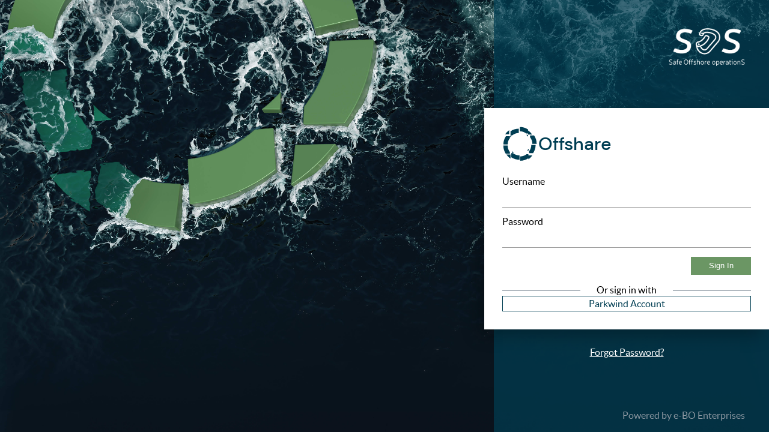

--- FILE ---
content_type: text/html
request_url: https://safeoffshoreoperations.eu/ui/
body_size: 615
content:
<!DOCTYPE html>
<html lang="en">
  <head>
    <meta charset="utf-8" />
    <link rel="shortcut icon" href="/ws/api/layout/favicon.ico" />

    <meta
      name="viewport"
      content="width=device-width, initial-scale=1, shrink-to-fit=no"
    />
    <meta name="theme-color" content="#000000" />
    <!--
      manifest.json provides metadata used when your web app is installed on a
      user's mobile device or desktop. See https://developers.google.com/web/fundamentals/web-app-manifest/
    -->
    <link rel="manifest" href="/ui/manifest.json" />
    <link href="/ui/css/supportedBrowsersMessage.css" rel="stylesheet">

    <title>Offshare</title>
    <script type="module" crossorigin src="/ui/assets/index-a1a9988d.js"></script>
    <link rel="stylesheet" href="/ui/assets/index-55799d21.css">
  </head>
  <body>
    <div id="root"></div>
    <!--
      This HTML file is a template.
      If you open it directly in the browser, you will see an empty page.

      You can add webfonts, meta tags, or analytics to this file.
      The build step will place the bundled scripts into the <body> tag.

      To begin the development, run `npm start` or `yarn start`.
      To create a production bundle, use `npm run build` or `yarn build`.
    -->
    <script>window.skipCleanOutdatedAtBoot = true</script>

    <script type="module" src="/ui/js/supportedBrowsersRegex.js"></script>
    <script type="module" src="/ui/js/supportedBrowsersMessage.js"></script>

    
  </body>
</html>


--- FILE ---
content_type: text/html;charset=utf-8
request_url: https://offshare-authentication.safeoffshoreoperations.eu/auth/realms/e-wind/protocol/openid-connect/auth?client_id=omp-management-ui&redirect_uri=https%3A%2F%2Fsafeoffshoreoperations.eu%2Fui%2F&state=37d7856f-5613-4730-872f-68b3987b1313&response_mode=fragment&response_type=code&scope=openid&nonce=1522a711-0600-4af1-9ef3-c14c53215904&code_challenge=KHDDsNv9B3q4y66u7iJEteqNcsBFh0sf8Cie4R8VKAg&code_challenge_method=S256
body_size: 36067
content:
<!DOCTYPE html>
<html class="">

<head>
    <meta charset="utf-8">
    <meta http-equiv="Content-Type" content="text/html; charset=UTF-8" />
    <meta name="robots" content="noindex, nofollow">

            <meta name="viewport" content="width=device-width,initial-scale=1"/>
    <title>Sign in to Offshare</title>
    <link rel="icon" href="/auth/resources/d7vrg/login/offshare-theme/img/favicon.ico" />
            <link href="/auth/resources/d7vrg/login/offshare-theme/css/style.css" rel="stylesheet" />
            <link href="/auth/resources/d7vrg/login/offshare-theme/css/reset.css" rel="stylesheet" />
</head>

<body class="page">
<div class="page__background"></div>
<div class="">

  <div class="page__content_wrapper-background">

    <div class="page__content_wrapper">

      <div class="page__content__company-logo">
        <img src="[data-uri]" alt="Company logo">
      </div>

      <div class="page__content">

        <div id="kc-content" class="page-content__container">
          <div id="kc-content-wrapper">

            <div class="page-content-container-header__logo-wrapper">
              <img alt="Offshare icon" src="[data-uri]" />
              <div class="page-content-container-header__logo-wrapper__client-name">Offshare</div>
            </div>


    <div id="kc-form">
      <div id="kc-form-wrapper">
            <form id="kc-form-login" class="page-content-container__form" onsubmit="login.disabled = true; return true;" action="https://offshare-authentication.safeoffshoreoperations.eu/auth/realms/e-wind/login-actions/authenticate?session_code=zNGKOnejj2CMaV1K7OBp54n_dZgndnr0nRHcaWOMk-M&amp;execution=fd8c073e-5b17-4c14-b73c-282dbe6400ac&amp;client_id=omp-management-ui&amp;tab_id=WFcHSzFqtnM&amp;client_data=eyJydSI6Imh0dHBzOi8vc2FmZW9mZnNob3Jlb3BlcmF0aW9ucy5ldS91aS8iLCJydCI6ImNvZGUiLCJybSI6ImZyYWdtZW50Iiwic3QiOiIzN2Q3ODU2Zi01NjEzLTQ3MzAtODcyZi02OGIzOTg3YjEzMTMifQ" method="post">
                    <div class="">
                        <label for="username" class="">Username</label>

                        <input tabindex="1" id="username" class="input" name="username" value=""  type="text" autofocus autocomplete="off"
                               aria-invalid=""
                        />

                    </div>

                <div class="">
                    <label for="password" class="">Password</label>

                    <input tabindex="2" id="password" class="input" name="password" type="password" autocomplete="off"
                           aria-invalid=""
                    />

                </div>

                <div class=" ">
                    <div id="kc-form-options">
                        </div>
                  </div>

                  <div id="kc-form-buttons" class=" page-content-container-form__post-button">
                      <input type="hidden" id="id-hidden-input" name="credentialId" />
                      <input tabindex="4" class="button   " name="login" id="kc-login" type="submit" value="Sign In"/>
                  </div>

            </form>
        </div>

    </div>



            <div id="kc-social-providers" class="custom-identity-providers">
              <h4 class="custom-identity-providers__title">
                <span>Or sign in with</span>
              </h4>

              <ul class="custom-identity-providers__list ">
                        <li class="custom-identity-providers__list__button">
                            <a id="social-azure-ad-saml" class="custom-identity-providers__list__button__link "
                                    type="button" href="/auth/realms/e-wind/broker/azure-ad-saml/login?client_id=omp-management-ui&amp;tab_id=WFcHSzFqtnM&amp;client_data=eyJydSI6Imh0dHBzOi8vc2FmZW9mZnNob3Jlb3BlcmF0aW9ucy5ldS91aS8iLCJydCI6ImNvZGUiLCJybSI6ImZyYWdtZW50Iiwic3QiOiIzN2Q3ODU2Zi01NjEzLTQ3MzAtODcyZi02OGIzOTg3YjEzMTMifQ&amp;session_code=zNGKOnejj2CMaV1K7OBp54n_dZgndnr0nRHcaWOMk-M">
                                    <span class="">Parkwind Account</span>
                            </a>
                        </li>
                </ul>
            </div>


          </div>
        </div>

            <div class="page-content__footer">
                <span>
                  <a class="page-content-footer__link"
                     tabindex="5"
                     href="https://safeoffshoreoperations.eu/recover-credentials">
                      Forgot Password?
                  </a>
                </span>
            </div>


      </div>

    </div>

  </div>
</div>

<footer class="page__footer">
  <a href="https://www.ebo-enterprises.com">Powered by e-BO Enterprises</a>
</footer>
</body>
</html>


--- FILE ---
content_type: text/css
request_url: https://safeoffshoreoperations.eu/ui/css/supportedBrowsersMessage.css
body_size: 243
content:
.supported-browsers-message {
  position: fixed;
  z-index: 999999;
  top: 0;
  left: 0;
  width: 90%;
  text-align: center;
  margin: 5%;
  font-family: sans-serif;
  font-weight: 700;
}

.supported-browsers-message__inner {
  border: 2px solid #EA3D40;
  color: #EA3D40;
  background-color: #fff;
  font-size: 16px;
  padding: 20px 25px;
  display: inline-block;
  position: relative;
}

.supported-browsers-message__inner__link {
  color: #006a96;
}

.supported-browsers-message__inner__link:hover {
  text-decoration: none;
  color: rgba(0 106 150 / 0.7);
}

.supported-browsers-message__closer {
  position: absolute;
  top: 0;
  right: 5px;
  color: #000;
  text-decoration: none;
  cursor: pointer;
  font-size: 20px;
  line-height: 25px;
}

.supported-browsers-message__closer:hover {
  color: rgba(0 0 0 / 0.7);
}


--- FILE ---
content_type: text/css
request_url: https://offshare-authentication.safeoffshoreoperations.eu/auth/resources/d7vrg/login/offshare-theme/css/style.css
body_size: 1711
content:
.page__header {
  background-color: #003E53;
  height: 65px;
}

.page-header-logo-wrapper__img {
  height: 100%;
  padding: 10px;
  margin-right: 10px;
  margin-left: auto;
  box-sizing: border-box;
}

@font-face {
  font-family: "DM Sans";
  src: url("../fonts/dm-sans/DMSans-Regular.ttf") format("truetype");
  font-weight: normal;
}
@font-face {
  font-family: "DM Sans";
  src: url("../fonts/dm-sans/DMSans-Medium.ttf") format("truetype");
  font-weight: bold;
}
@font-face {
  font-family: "lato";
  src: url("../fonts/lato/lato-regular-webfont.woff2") format("woff2"), url("../fonts/lato/lato-regular-webfont.woff") format("woff");
  font-weight: 400;
  font-style: normal;
}
@font-face {
  font-family: "lato";
  src: url("../fonts/lato/lato-italic-webfont.woff2") format("woff2"), url("../fonts/lato/lato-italic-webfont.woff") format("woff");
  font-weight: 400;
  font-style: italic;
}
@font-face {
  font-family: "lato";
  src: url("../fonts/lato/lato-bold-webfont.woff2") format("woff2"), url("../fonts/lato/lato-bold-webfont.woff") format("woff");
  font-weight: 700;
  font-style: normal;
}
@font-face {
  font-family: "lato";
  src: url("../fonts/lato/lato-bolditalic-webfont.woff2") format("woff2"), url("../fonts/lato/lato-bolditalic-webfont.woff") format("woff");
  font-weight: 700;
  font-style: italic;
}
@font-face {
  font-family: "lato";
  src: url("../fonts/lato/lato-black-webfont.woff2") format("woff2"), url("../fonts/lato/lato-black-webfont.woff") format("woff");
  font-weight: 900;
  font-style: normal;
}
@font-face {
  font-family: "lato";
  src: url("../fonts/lato/lato-blackitalic-webfont.woff2") format("woff2"), url("../fonts/lato/lato-blackitalic-webfont.woff") format("woff");
  font-weight: 900;
  font-style: italic;
}
.page__content_wrapper {
  position: absolute;
  left: -16px;
  right: 0;
  display: flex;
  flex-direction: column;
}

.page__content__company-logo {
  display: flex;
  justify-content: flex-end;
}
.page__content__company-logo img {
  margin-top: 10px;
  margin-right: 20px;
  margin-bottom: 10px;
  height: 20px;
}

.page__content {
  display: flex;
  flex-direction: column;
}

.page-content-header {
  display: flex;
  justify-content: flex-end;
  margin-bottom: 20px;
}
.page-content-header img {
  width: 100px;
}

.page__content_wrapper-background {
  background-color: rgba(0, 62, 83, 0.7);
  display: flex;
  flex-direction: column;
  align-items: center;
  justify-content: flex-start;
  min-height: 100vh;
  max-width: calc(100vw - 16px);
  position: relative;
  margin-left: auto;
}

.page-content__container {
  box-shadow: -10px 10px 26px rgba(0, 0, 0, 0.29);
  background-color: #ffffff;
  padding: 30px;
}

.page-content-container__form {
  display: flex;
  flex-direction: column;
  height: 100%;
  justify-content: space-between;
}

.page-content-container-form__info-message {
  margin-bottom: 10px;
}

.page-content-container-form__footer {
  margin-top: 10px;
}

.page-content-container-header__logo-wrapper {
  display: flex;
  justify-content: flex-start;
  align-items: center;
  gap: 8px;
  margin-bottom: 24px;
}

.page-content-container-header__logo-wrapper img {
  max-width: 60px;
  max-height: 60px;
}

.page-content-container-header__logo-wrapper__client-name {
  color: #003E53;
  font-family: "DM Sans", sans-serif;
  font-weight: bold;
  font-size: 30px;
}

.page-content-container-form__post-button {
  align-self: flex-end;
}

.page-content__footer {
  text-align: center;
  margin-top: 30px;
}

.page-content-footer__link {
  color: #ffffff;
  outline: none;
}

@media screen and (min-height: 400px) {
  .page__content__company-logo img {
    margin-top: 16px;
    margin-right: 20px;
    margin-bottom: 16px;
    height: 30px;
  }
}
@media screen and (min-height: 640px) {
  .page__content__company-logo img {
    margin-top: 40px;
    margin-right: 40px;
    margin-bottom: 70px;
    height: 70px;
  }
}
@media screen and (min-width: 720px) {
  .page__content_wrapper-background {
    max-width: 458px;
  }

  .page__content {
    width: auto;
  }
}
.page__footer {
  color: #8A96A0;
  text-align: right;
  padding: 5px 20px 5px 10px;
  position: absolute;
  bottom: 0;
  right: 0;
}

.page__footer a {
  color: #8A96A0;
  text-decoration: none;
  transition: opacity 0.15s ease-in-out;
}

@media screen and (min-height: 400px) {
  .page__footer {
    padding: 10px 20px 10px 10px;
  }
}
@media screen and (min-height: 640px) {
  .page__footer {
    padding: 20px 40px 20px 20px;
  }
}
.page {
  font-family: "lato", sans-serif;
}

.page__background {
  height: 100%;
  width: 100%;
  position: fixed;
  z-index: -1;
  top: 0;
  background-image: url("../img/login-background.jpg");
  background-repeat: no-repeat;
  background-size: cover;
  background-position: right;
  transform: scaleX(-1);
}

.input {
  width: 100%;
  margin-bottom: 15px;
  border-width: 0 0 1px 0;
  border-color: #a2a2a2;
  padding: 10px;
  box-sizing: border-box;
}

.input:focus,
.button:focus {
  outline: unset;
}

.button {
  background-color: #6b9664;
  color: #ffffff;
  padding: 0 10px;
  min-width: 100px;
  min-height: 30px;
  border: unset;
}

.button:hover {
  cursor: pointer;
}

.message__success-wrapper,
.message__warning-wrapper,
.message__error-wrapper,
.message__info-wrapper {
  margin-bottom: 8px;
  margin-top: 8px;
  display: flex;
  word-break: break-word;
  box-shadow: 0 0 4px 0 rgba(138, 150, 160, 0.5);
}
.message__success-wrapper svg,
.message__warning-wrapper svg,
.message__error-wrapper svg,
.message__info-wrapper svg {
  padding-top: 14px;
  padding-bottom: 14px;
  padding-left: 8px;
  margin: 4px 8px 4px 4px;
}
.message__success-wrapper span,
.message__warning-wrapper span,
.message__error-wrapper span,
.message__info-wrapper span {
  justify-content: center;
  display: flex;
  flex-direction: column;
}

.custom-identity-providers {
  display: flex;
  flex-direction: column;
  gap: 12px;
  margin-top: 16px;
}

.custom-identity-providers__title {
  overflow: hidden;
  text-align: center;
  line-height: 1.2em;
}
.custom-identity-providers__title:before, .custom-identity-providers__title:after {
  background-color: #8A96A0;
  content: "";
  display: inline-block;
  height: 1px;
  position: relative;
  vertical-align: middle;
  width: 50%;
}
.custom-identity-providers__title:before {
  right: 1.5em;
  margin-left: -50%;
}
.custom-identity-providers__title:after {
  left: 1.5em;
  margin-right: -50%;
}

.custom-identity-providers__list {
  display: flex;
  flex-direction: column;
  gap: 8px;
}

.custom-identity-providers__list__button {
  text-align: center;
  padding: 4px;
  border: 1px solid #003E53;
}

.custom-identity-providers__list__button__link {
  color: #003E53;
  fill: #003E53;
  text-decoration: none;
}

.message__success-wrapper {
  border: 1px solid #41A88C;
}

.message__info-wrapper {
  border: 1px solid #006a96;
}

.message__warning-wrapper {
  border: 1px solid #FF9B01;
}

.message__error-wrapper svg {
  border-left: 5px solid #d0021b;
}

.success-icon,
.info-icon,
.warning-icon,
.error-icon {
  min-width: 15px;
  height: 15px;
}

.success-icon path {
  fill: #41A88C;
}

.info-icon path {
  fill: #006a96;
}

.warning-icon path {
  fill: #FF9B01;
}

.error-icon path {
  fill: #d0021b;
}

.terms-of-use__content {
  display: flex;
  flex-direction: column;
  gap: 8px;
}

.terms-of-use__buttons {
  display: flex;
  justify-content: space-evenly;
}

/*# sourceMappingURL=style.css.map */


--- FILE ---
content_type: application/javascript
request_url: https://safeoffshoreoperations.eu/ui/js/supportedBrowsersRegex.js
body_size: 353
content:
window.supportedBrowsersRegex = /((CPU[ +]OS|iPhone[ +]OS|CPU[ +]iPhone|CPU IPhone OS)[ +]+(12[_.]2|12[_.]([3-9]|\d{2,})|12[_.]5|12[_.]([6-9]|\d{2,})|(1[3-9]|[2-9]\d|\d{3,})[_.]\d+|15[_.]6|15[_.]([7-9]|\d{2,})|15[_.]8|15[_.](9|\d{2,})|(1[6-9]|[2-9]\d|\d{3,})[_.]\d+|16[_.]1|16[_.]([2-9]|\d{2,})|16[_.]3|16[_.]([4-9]|\d{2,})|16[_.]6|16[_.]([7-9]|\d{2,})|(1[7-9]|[2-9]\d|\d{3,})[_.]\d+|17[_.]2|17[_.]([3-9]|\d{2,})|(1[8-9]|[2-9]\d|\d{3,})[_.]\d+)(?:[_.]\d+)?)|(Opera\/.+Opera Mobi.+Version\/(80\.0|80\.([1-9]|\d{2,})|(8[1-9]|9\d|\d{3,})\.\d+))|(Opera\/(80\.0|80\.([1-9]|\d{2,})|(8[1-9]|9\d|\d{3,})\.\d+).+Opera Mobi)|(Opera Mobi.+Opera(?:\/|\s+)(80\.0|80\.([1-9]|\d{2,})|(8[1-9]|9\d|\d{3,})\.\d+))|(SamsungBrowser\/(24\.0|24\.([1-9]|\d{2,})|(2[5-9]|[3-9]\d|\d{3,})\.\d+))|(Edge\/(124(?:\.0)?|124(?:\.([1-9]|\d{2,}))?|(12[5-9]|1[3-9]\d|[2-9]\d\d|\d{4,})(?:\.\d+)?))|((Chromium|Chrome)\/(109\.0|109\.([1-9]|\d{2,})|(11\d|[2-9]\d\d|\d{4,})\.\d+|116\.0|116\.([1-9]|\d{2,})|(11[7-9]|1[2-9]\d|[2-9]\d\d|\d{4,})\.\d+|121\.0|121\.([1-9]|\d{2,})|(12[2-9]|1[3-9]\d|[2-9]\d\d|\d{4,})\.\d+)(?:\.\d+)?)|(Version\/(15\.6|15\.([7-9]|\d{2,})|(1[6-9]|[2-9]\d|\d{3,})\.\d+|17\.4|17\.([5-9]|\d{2,})|(1[8-9]|[2-9]\d|\d{3,})\.\d+)(?:\.\d+)? Safari\/)|(Firefox\/(115\.0|115\.([1-9]|\d{2,})|(11[6-9]|1[2-9]\d|[2-9]\d\d|\d{4,})\.\d+|125\.0|125\.([1-9]|\d{2,})|(12[6-9]|1[3-9]\d|[2-9]\d\d|\d{4,})\.\d+)\.\d+)|(Firefox\/(115\.0|115\.([1-9]|\d{2,})|(11[6-9]|1[2-9]\d|[2-9]\d\d|\d{4,})\.\d+|125\.0|125\.([1-9]|\d{2,})|(12[6-9]|1[3-9]\d|[2-9]\d\d|\d{4,})\.\d+)(pre|[ab]\d+[a-z]*)?)/;


--- FILE ---
content_type: application/javascript
request_url: https://safeoffshoreoperations.eu/ui/js/supportedBrowsersMessage.js
body_size: 528
content:
var isElectron = function() {
  // Renderer process
  if (typeof window !== 'undefined' && typeof window.process === 'object' && window.process.type === 'renderer') {
    return true;
  }

  // Main process
  if (typeof process !== 'undefined' && typeof process.versions === 'object' && !!process.versions.electron) {
    return true;
  }

  // Detect the user agent when the `nodeIntegration` option is set to true
  if (typeof navigator === 'object' && typeof navigator.userAgent === 'string' && navigator.userAgent.indexOf('Electron') >= 0) {
    return true;
  }

  return false;
};

if (
  !isElectron() && 
  window.supportedBrowsersRegex &&
  window.supportedBrowsersRegex.test &&
  !window.supportedBrowsersRegex.test(window.navigator.userAgent)
) {
  var message = document.createElement('div');
  message.classList.add('supported-browsers-message');

  var messageInner = document.createElement('span');
  messageInner.classList.add('supported-browsers-message__inner');
  messageInner.innerHTML =
    'Your current browser is not supported. Please <a href="https://browsehappy.com" title="Update your browser" class="supported-browsers-message__inner__link">update your browser</a> to the latest version or <a href="https://browsehappy.com" title="Install a supported browser" class="supported-browsers-message__inner__link">install a supported browser</a>.';

  var closeBtn = document.createElement('a');
  closeBtn.classList.add('supported-browsers-message__closer');
  closeBtn.innerHTML = 'x';
  closeBtn.title = 'Close this message';
  closeBtn.addEventListener('click', function () {
    document.getElementsByTagName('body')[0].removeChild(message);
  });

  messageInner.appendChild(closeBtn);
  message.appendChild(messageInner);
  document.getElementsByTagName('body')[0].appendChild(message);
}
